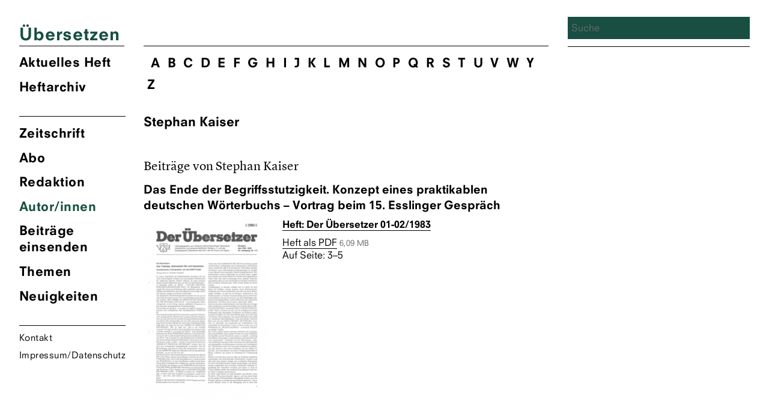

--- FILE ---
content_type: text/css
request_url: https://zsue.de/wp-content/themes/ueberzetzung2020/style.css?ver=6.8.3
body_size: 12768
content:
/*
Theme Name: Übersetzung 2020
Author: Leaky Studio / Rimini Design
Author URI: https://leakystudio.com/

*/


/**
 * Table of Contents
 *
 * 1.0 - Normalize
 * 2.0 - Genericons
 * 3.0 - Typography
 * 4.0 - Elements
 * 5.0 - Forms
 * 6.0 - Navigation
 *   6.1 - Links
 *   6.2 - Menus
 * 7.0 - Accessibility
 * 8.0 - Alignments
 * 9.0 - Clearings
 * 10.0 - Widgets
 * 11.0 - Content
 *    11.1 - Header
 *    11.2 - Posts and pages
 *    11.3 - Post Formats
 *    11.4 - Comments
 *    11.5 - Sidebar
 *    11.6 - Footer
 *    11.7 - CF7 (rroemling)
 * 12.0 - Media
 *    12.1 - Captions
 *    12.2 - Galleries
 * 13.0 - Multisite
 * 14.0 - Media Queries
 *    14.1 - >= 710px
 *    14.2 - >= 783px
 *    14.3 - >= 910px
 *    14.4 - >= 985px
 *    14.5 - >= 1200px
 * 15.0 - Print
 */


/**
 * 1.0 - Normalize
 *
 * Normalizing styles have been helped along thanks to the fine work of
 * Nicolas Gallagher and Jonathan Neal http://necolas.github.com/normalize.css/
 */
 
@import "fonts/fonts.css";
html {
	font-family: sans-serif;
	-webkit-text-size-adjust: 100%;
	-ms-text-size-adjust: 100%;
}

body {
	margin: 0;
}

article,
aside,
details,
figcaption,
figure,
footer,
header,
main,
menu,
nav,
section,
summary {
	display: block;
}
.site-main header {
	position: relative;
}
audio,
canvas,
progress,
video {
	display: inline-block;
	vertical-align: baseline;
}

audio:not([controls]) {
	display: none;
	height: 0;
}

[hidden],
template {
	display: none;
}

a {
	background-color: transparent;
}

abbr[title] {
	border-bottom: 1px dotted;
}

b,
strong {
	font-weight: normal;
	font-family:"NeuzeitSLTW01-BookHeavy";
}

small {
	font-size: 80%;
}

sub,
sup {
	font-size: 75%;
	line-height: 0;
	position: relative;
	vertical-align: baseline;
}

sup {
	top: -0.5em;
}

sub {
	bottom: -0.25em;
}

img {
	border: 0;
}

svg:not(:root) {
	overflow: hidden;
}

figure {
	margin: 0;
}

hr {
	-webkit-box-sizing: content-box;
	-moz-box-sizing: content-box;
	box-sizing: content-box;
}

code,
kbd,
pre,
samp {
	font-size: 1em;
}

button,
input,
optgroup,
select,
textarea {
	color: inherit;
	font: inherit;
	margin: 0;
}

select {
	text-transform: none;
}

button {
	overflow: visible;
}

button,
input,
select,
textarea {
	max-width: 100%;
}

button,
html input[type="button"],
input[type="reset"],
input[type="submit"] {
}

button[disabled],
html input[disabled] {
	cursor: default;
	opacity: .5;
}

button::-moz-focus-inner,
input::-moz-focus-inner {
	border: 0;
	padding: 0;
}
.wpcf7 label {
	display: inline-block;
	width: 30%;
	font-family:"Neuzeit S LT W01 Book";
}

/* Anpassung DSGVO-label rroemling 20201005 */
.wpcf7 .acceptance-247 label, .wpcf7 .acceptance-171 label  {
	width:100%;
	}

	
.wpcf7-list-item-label {font-family:"Neuzeit S LT W01 Book";padding-right: 25px;cursor: pointer;
  -webkit-transition: all 0.25s linear; color: #000;display: inline-block;
  position: relative;height: 30px;
  z-index: 9;}
.wpcf7 input[type="text"], .wpcf7 input[type="email"] {
	display: inline-block;
	width: 70%;
}
.wpcf7-form-control.wpcf7-radio {
	display: block;
  position: relative;
  height: 30px;
}
span.wpcf7-list-item:hover .wpcf7-list-item-label {
	color: #000;
}
span.wpcf7-list-item {
    position: relative;
    float: left;
    height: 30px;
}



input[type="checkbox"],
input[type="radio"] {
	-webkit-box-sizing: border-box;
	-moz-box-sizing: border-box;
	box-sizing: border-box;
	margin-right: 0.4375em;
	padding: 0;
}

input[type="number"]::-webkit-inner-spin-button,
input[type="number"]::-webkit-outer-spin-button {
	height: auto;
}

input[type="search"] {
	-webkit-appearance: textfield;
}

input[type="search"]::-webkit-search-cancel-button,
input[type="search"]::-webkit-search-decoration {
	-webkit-appearance: none;
}

fieldset {
	border: 1px solid #d1d1d1;
	margin: 0 0 1.75em;
	min-width: inherit;
	padding: 0.875em;
}

fieldset > :last-child {
	margin-bottom: 0;
}



/**
 * 2.0 - Genericons
 */




/**
 * 3.0 - Typography
 */

body,
button,
input,
select,
textarea {
	color: #000;
	font-family: 'Lyon Text Web', Georgia, serif;
	font-size: 16px;
	/*font-size: 1rem;*/
	line-height: 1.75;
}

h1,
h2,
h3,
h4,
h5,
h6 {
	clear: both;
	font-family:"NeuzeitSLTW01-BookHeavy", Helvetica, sans-serif;
	font-weight: normal;
	margin: 0;
	text-rendering: optimizeLegibility;
}
h4.reg {
	font-family:"Neuzeit S LT W01 Book", Arial, sans-serif;
}

p {
	margin: 0 0 1.05em;
	line-height: 1.4;
}

dfn,
cite,
em,
i {
	font-style: italic;
}

blockquote {
	border: 0 solid #1a1a1a;
	border-left-width: 4px;
	color: #686868;
	font-size: 19px;
	font-size: 1.1875rem;
	font-style: italic;
	line-height: 1.4736842105;
	margin: 0 0 1.4736842105em;
	padding: 0 0 0 1.263157895em;
}

blockquote,
q {
	quotes: none;
}

blockquote:before,
blockquote:after,
q:before,
q:after {
	content: "";
}

blockquote p {
	margin-bottom: 1.4736842105em;
}

blockquote cite,
blockquote small {
	color: #1a1a1a;
	display: block;
	font-size: 16px;
	font-size: 1rem;
	line-height: 1.75;
}

blockquote cite:before,
blockquote small:before {
	content: "\2014\00a0";
}

blockquote em,
blockquote i,
blockquote cite {
	font-style: normal;
}

blockquote strong,
blockquote b {
	font-weight: 400;
}

blockquote > :last-child {
	margin-bottom: 0;
}

address {
	font-style: italic;
	margin: 0 0 1.75em;
}

code,
kbd,
tt,
var,
samp,
pre {
	font-family: Inconsolata, monospace;
}

pre {
	border: 1px solid #d1d1d1;
	font-size: 16px;
	font-size: 1rem;
	line-height: 1.3125;
	margin: 0 0 1.75em;
	max-width: 100%;
	overflow: auto;
	padding: 1.75em;
	white-space: pre;
	white-space: pre-wrap;
	word-wrap: break-word;
}

code {
	background-color: #d1d1d1;
	padding: 0.125em 0.25em;
}

abbr,
acronym {
	border-bottom: 1px dotted #d1d1d1;
	cursor: help;
}

mark,
ins {
	background: #007acc;
	color: #fff;
	padding: 0.125em 0.25em;
	text-decoration: none;
}

big {
	font-size: 125%;
}
/**
 * 3.0 - JS Controllers
 */
 
.inactive {
	display: none !important;
} 

.lazy {
    -webkit-transition: opacity 500ms ease-in-out;
    -moz-transition: opacity 500ms ease-in-out;
    -o-transition: opacity 500ms ease-in-out;
    transition: opacity 500ms ease-in-out;
    max-width: 100%;
    opacity: 0;
}

.lazy.b-loaded {
    opacity: 1;
}

/**
 * 4.0 - Elements
 */

html {
	-webkit-box-sizing: border-box;
	-moz-box-sizing: border-box;
	box-sizing: border-box;
}

*,
*:before,
*:after {
	/* Inherit box-sizing to make it easier to change the property for components that leverage other behavior; see http://css-tricks.com/inheriting-box-sizing-probably-slightly-better-best-practice/ */
	-webkit-box-sizing: inherit;
	-moz-box-sizing: inherit;
	box-sizing: inherit;
}

body {
	background: #FFF;
	/* Fallback for when there is no custom background color defined. */
}

hr {
	background-color: #d1d1d1;
	border: 0;
	height: 1px;
	margin: 0 0 1.75em;
}

ul,
ol {
	margin: 0 0 1.75em 1.25em;
	padding: 0;
}

ul {
	list-style: disc;
}

ol {
	list-style: decimal;
	margin-left: 1.5em;
}

li > ul,
li > ol {
	margin-bottom: 0;
}

dl {
	margin: 0 0 1.75em;
}

dt {
	font-weight: 700;
}

dd {
	margin: 0 0 1.75em;
}

img {
	height: auto;
	/* Make sure images are scaled correctly. */
	max-width: 100%;
	/* Adhere to container width. */
	vertical-align: middle;
}

del {
	opacity: 0.8;
}

table,
th,
td {
	border: 1px solid #d1d1d1;
}
ul.tag_group {
	width: 100%;
	width: 100%;
    margin: -30px 0 30px;
}
li a.nav_dormant {
	opacity: 0.6;
}
li a.nav_dormant:hover {
	opacity: 1;
}
ul.tag_group li:last-child {
	text-align: right;
}
ul.tag_group li {
	display: inline-block;
	list-style: none;
	width: 50%;
}
table {
	border-collapse: separate;
	border-spacing: 0;
	border-width: 1px 0 0 1px;
	margin: 0 0 1.75em;
	table-layout: fixed;
	/* Prevents HTML tables from becoming too wide */
	width: 100%;
}

caption,
th,
td {
	font-weight: normal;
	text-align: left;
}

th {
	border-width: 0 1px 1px 0;
	font-weight: 700;
}

td {
	border-width: 0 1px 1px 0;
}

th,
td {
	padding: 0.4375em;
}

/* Placeholder text color -- selectors need to be separate to work. */
::-webkit-input-placeholder {
	color: #686868;
	font-family: "Neuzeit S LT W01 Book", "Helvetica Neue", sans-serif;
}

:-moz-placeholder {
	color: #686868;
	font-family: "Neuzeit S LT W01 Book", "Helvetica Neue", sans-serif;
}

::-moz-placeholder {
	color: #686868;
	font-family: "Neuzeit S LT W01 Book", "Helvetica Neue", sans-serif;
	opacity: 1;
	/* Since FF19 lowers the opacity of the placeholder by default */
}

:-ms-input-placeholder {
	color: #686868;
	font-family: "Neuzeit S LT W01 Book", "Helvetica Neue", sans-serif;
}
p.wp-caption-text, .entry-content p.wp-caption-text{
	font-family: "Neuzeit S LT W01 Book", "Helvetica Neue", sans-serif;
	font-size: 0.8rem;
	margin: 0.3em 0 1.2em;
}
.regions {margin-top: 2em;}
ul.beitrag_autor {
	list-style: none;
	font-family: "Neuzeit S LT W01 Book", "Helvetica Neue", sans-serif;
	font-size: 1.2rem;
	margin: 0 0 1.5em;
}
.entry-content h6 {
	margin:0.7em 0 0.3em;
}
body.single-beitraege .entry-header {
	margin-bottom: 1.2em;
}
ul.beitrag_autor li {
	display: inline-block;
	margin: 0;
}
ul.beitrag_autor li:after {
	content:", ";
}
.search-results p, .tag p  {
    margin: 0.75em 0 0em;
}
.search_results a {
	border-bottom: solid thin #000;
}
.search_results {
	margin-bottom: 1.5em;
}
ul.beitrag_autor li:last-child:after {
	content:"";
}
.search-results .authorlist, .tag .authorlist {
	list-style: none;
	font-family: "NeuzeitSLTW01-BookHeavy", "Helvetica Neue", sans-serif;
	margin: 0 0 1.5em;
	display: inline-block;
}
.search-results h3, .tag h3 {	
	font-size: 1.3rem;
	line-height: 1.35;
	margin-bottom: 7px;
}
.tag .search_results h5, .single-autor-innen .col-2-3 .ex_wrap h5 {
font-family: "NeuzeitSLTW01-BookHeavy", "Helvetica Neue", sans-serif;
margin:0.7em 0;	
} 
.search-results h5, .tag h5, body.single-autor-innen .col-2-3 h5 {	
	font-size: 1.0rem;
	font-family: "Neuzeit S LT W01 Book", "Helvetica Neue", sans-serif;
	line-height: 1.35;
	margin-bottom: 0px;
}
.search-results .authorlist, .tag .authorlist {
	display: inline-block;
	margin: 0;
}
.entry-header .umschalg {
	padding-top: 1.3em;
}
/**
OVERLAY
*/
.overlay-bg {
display: none;
position: fixed;
top: 0;
left: 0;
height:100%;
width: 100%;
cursor: pointer;
z-index: 1000; /* high z-index */
opacity: 0.95;
}
.overlay-content {
display: none;
padding: 0;
width: 500px;
position: absolute;
top: 7%;
left: 50%;
margin: 0 0 0 -250px; /* add negative left margin for half the width to center the div */
cursor: default;
z-index: 10001;
border-radius: 0;
}

.close-btn {
cursor: pointer;
padding: 0;
width: 30px;
height: 30px;
background-image: url('img/close.svg');
text-indent: -9999px;
position: fixed;
right: 2em;
background-color: transparent;
top: 2em;
}



/**
 * 5.0 - Forms
 */

input {
	line-height: normal;
}


button,
button[disabled]:hover,
button[disabled]:focus,
input[type="button"],
input[type="button"][disabled]:hover,
input[type="button"][disabled]:focus,
input[type="reset"],
input[type="reset"][disabled]:hover,
input[type="reset"][disabled]:focus,
input[type="submit"],
input[type="submit"][disabled]:hover,
input[type="submit"][disabled]:focus {
	background: #1a1a1a;
	border: 0;
	border-radius: 2px;
	color: #fff;
	font-family: "Neuzeit S LT W01 Book", "Helvetica Neue", sans-serif;
	font-weight: 700;
	letter-spacing: 0.046875em;
	line-height: 1;
	padding: 0.84375em 0.875em 0.78125em;
	text-transform: uppercase;
}

input[type="button"]:focus,
input[type="reset"]:focus,
input[type="submit"]:focus {
	outline: none;
	outline-offset: -4px;
}

input[type="text"],
input[type="email"],
input[type="url"],
input[type="password"],
input[type="search"],
input[type="tel"],
input[type="number"],
textarea {
	background: #f7f7f7;
	background-image: -webkit-linear-gradient(rgba(255, 255, 255, 0), rgba(255, 255, 255, 0));
	border: 1px solid #000000;
	font-family:"Neuzeit S LT W01 Book";
	border-radius: 0px;
	color: #00000;
	padding: 0.525em 0.3375em;
	width: 100%;
}

input[type="text"]:focus,
input[type="email"]:focus,
input[type="url"]:focus,
input[type="password"]:focus,
input[type="search"]:focus,
input[type="tel"]:focus,
input[type="number"]:focus,
textarea:focus {
	color: #000;
	outline: 0;
}

.post-password-form {
	margin-bottom: 1.75em;
}

.post-password-form label {
	color: #686868;
	display: block;
	font-family: "Neuzeit S LT W01 Book", "Helvetica Neue", sans-serif;
	font-size: 13px;
	font-size: 0.8125rem;
	letter-spacing: 0.076923077em;
	line-height: 1.6153846154;
	margin-bottom: 1.75em;
	text-transform: uppercase;
}

.post-password-form input[type="password"] {
	margin-top: 0.4375em;
}

.post-password-form > :last-child {
	margin-bottom: 0;
}

.search-form {
	position: relative;
}

input[type="search"].search-field {
	border-radius: 0;
	width: -webkit-calc(100% - 42px);
	width: calc(100% - 42px);
}

.search-submit:before {
	content: "\f002";
	font-size: 18px;
	font-family: 'FontAwesome';
	left: 2px;
	line-height: 36px;
	position: relative;
	width: 40px;
}

.search-submit {
	border-radius: 0;
	bottom: 0;
	overflow: hidden;
	padding: 0;
	position: absolute;
	right: 0;
	top: 0;
	width: 42px;
}


/**
 * 6.0 - Navigation
 */

/**
 * 6.1 - Links
 */

a {
	color: #000;
	text-decoration: none;
}

a:hover,
a:focus,
a:active {
	color: #000;
	cursor: pointer;
}

a:focus {
	outline: none;
}

a:hover,
a:active {
	outline: 0;
}
.aktuellfull h3 a {
	border-bottom: solid thin #000;
}

.entry-content a,
.entry-summary a,
.taxonomy-description a,
.logged-in-as a,
.comment-content a,
.pingback .comment-body > a,
.textwidget a,
.entry-footer a:hover,
.site-info a:hover {
	box-shadow: 0 1px 0 0 currentColor;
}

.entry-content a:hover,
.entry-content a:focus,
.entry-summary a:hover,
.entry-summary a:focus,
.taxonomy-description a:hover,
.taxonomy-description a:focus,
.logged-in-as a:hover,
.logged-in-as a:focus,
.comment-content a:hover,
.comment-content a:focus,
.pingback .comment-body > a:hover,
.pingback .comment-body > a:focus,
.textwidget a:hover,
.textwidget a:focus {
	box-shadow: none;
}


/**
 * 6.2 - Menus
 */

.site-header-menu {
	display: none;
	-webkit-flex: 0 1 100%;
	-ms-flex: 0 1 100%;
	flex: 0 1 100%;
	margin: 0.875em 0;
}


.site-header-menu.toggled-on,
.no-js .site-header-menu {
	display: block;
}

.main-navigation {
	font-family: "NeuzeitSLTW01-BookHeavy", "Helvetica Neue", sans-serif;
	letter-spacing: 0.03em;
}

.site-footer .main-navigation {
	margin-bottom: 1.75em;
}

.main-navigation ul {
	list-style: none;
	margin: 0;
}

.main-navigation li {
	border-top: 1px solid #d1d1d1;
	position: relative;
}

.main-navigation a {
	color: #000;
	display: block;
	line-height: 1.3125;
	outline-offset: -1px;
	padding: 0.84375em 0;
	font-size: 1.1rem;
}

.main-navigation a:hover,
.main-navigation a:focus {
	color: #696969;
}
.main-navigation li {
	display:inline-block;
	width: 50%;
	float: left;
}
.main-navigation li.menu-item-22 {
	width:100%;
}

.main-navigation .current-menu-item > a,
.main-navigation .current-menu-ancestor > a {
	font-family:"NeuzeitSLTW01-BookHeavy";
}

.main-navigation ul ul {
	display: none;
	margin-left: 0.875em;
}

.no-js .main-navigation ul ul {
	display: block;
}
body.single-autor-innen .entry-header {
	margin-top: 1em;
}
.autor_bustabe li:first-child {
	margin-left: 0 !important;
}
.autor_bustabe li:last-child {
	margin-right: 0 !important;
}

.main-navigation ul .toggled-on {
	display: block;
}

.main-navigation .primary-menu {
	border-bottom: 1px solid #d1d1d1;
}

.main-navigation .menu-item-has-children > a {
	margin-right: 56px;
}

.dropdown-toggle {
	background-color: transparent;
	border: 0;
	border-radius: 0;
	color: #1a1a1a;
	content: "";
	height: 48px;
	padding: 0;
	position: absolute;
	right: 0;
	text-transform: none;
	top: 0;
	width: 48px;
}

.dropdown-toggle:after {
	border: 0 solid #d1d1d1;
	border-left-width: 1px;
	content: "\f431";
	font-size: 24px;
	left: 1px;
	position: relative;
	width: 48px;
}

.dropdown-toggle:hover,
.dropdown-toggle:focus {
	background-color: transparent;
	color: #007acc;
}

.dropdown-toggle:focus {
	outline: thin dotted;
	outline-offset: -1px;
}

.dropdown-toggle:focus:after {
	border-color: transparent;
}

.dropdown-toggle.toggled-on:after {
	content: "\f432";
}

.site-header .main-navigation + .social-navigation {
	margin-top: 1.75em;
}

.site-footer .social-navigation {
	margin-bottom: 1.75em;
}

.social-navigation ul {
	list-style: none;
	margin: 0 0 -0.4375em;
}

.social-navigation li {
	float: left;
	margin: 0 0.4375em 0.4375em 0;
}







/**
 * 7.0 - Accessibility
 */

/* Text meant only for screen readers */
.says,
.screen-reader-text {
	clip: rect(1px, 1px, 1px, 1px);
	height: 1px;
	overflow: hidden;
	position: absolute !important;
	width: 1px;
	/* many screen reader and browser combinations announce broken words as they would appear visually */
	word-wrap: normal !important;
}

/* must have higher specificity than alternative color schemes inline styles */
.site .skip-link {
	background-color: #f1f1f1;
	box-shadow: 0 0 1px 1px rgba(0, 0, 0, 0.2);
	color: #21759b;
	display: block;
	font-family: Montserrat, "Helvetica Neue", sans-serif;
	font-size: 14px;
	font-weight: 700;
	left: -9999em;
	outline: none;
	padding: 15px 23px 14px;
	text-decoration: none;
	text-transform: none;
	top: -9999em;
}

.logged-in .site .skip-link {
	box-shadow: 0 0 2px 2px rgba(0, 0, 0, 0.2);
	font-family: "Open Sans", sans-serif;
}

.site .skip-link:focus {
	clip: auto;
	height: auto;
	left: 6px;
	top: 7px;
	width: auto;
	z-index: 100000;
}


/**
 * 8.0 - Alignments
 */

.alignleft {
	float: left;
	margin: 0.375em 1.75em 1.75em 0;
}

.alignright {
	float: right;
	margin: 0.375em 0 1.75em 1.75em;
}

.aligncenter {
	clear: both;
	display: block;
	margin: 0 auto 1.75em;
}

blockquote.alignleft {
	margin: 0.3157894737em 1.4736842105em 1.473684211em 0;
}

blockquote.alignright {
	margin: 0.3157894737em 0 1.473684211em 1.4736842105em;
}

blockquote.aligncenter {
	margin-bottom: 1.473684211em;
}


/**
 * 9.0 - Clearings
 */

.clear:before,
.clear:after,
blockquote:before,
blockquote:after,
.entry-content:before,
.entry-content:after,
.entry-summary:before,
.entry-summary:after,
.comment-content:before,
.comment-content:after,
.site-content:before,
.site-content:after,
.site-main > article:before,
.site-main > article:after,
.primary-menu:before,
.primary-menu:after,
.social-links-menu:before,
.social-links-menu:after,
.textwidget:before,
.textwidget:after,
.content-bottom-widgets:before,
.content-bottom-widgets:after {
	content: "";
	display: table;
}

.clear:after,
blockquote:after,
.entry-content:after,
.entry-summary:after,
.comment-content:after,
.site-content:after,
.site-main > article:after,
.primary-menu:after,
.social-links-menu:after,
.textwidget:after,
.content-bottom-widgets:after {
	clear: both;
}


/**
 * 10.0 - Widgets
 */

.widget{
	border-bottom: thin solid #000;
	margin-bottom: 2.2em;
	padding-top: 0em;
}

.widget-area > :last-child,
.widget > :last-child {
	margin-bottom: 0;
}

.widget .widget-title {
	font-size: 16px;
	font-size: 1rem;
	letter-spacing: 0.046875em;
	line-height: 1.3125;
	margin: 0 0 1.75em;
	text-transform: uppercase;
}

.widget .widget-title:empty {
	margin-bottom: 0;
}

.widget-title a {
	color: #1a1a1a;
}
li.tag, li.list-item {line-height: 1.4;margin-bottom: 7px !important;}
body.single-autor-innen .heft_archiv_home h4.lyon {font-family: 'Lyon Text Web', Georgia, serif;font-size: 1.15em;}
body.single-autor-innen .col-2-3 h4:first-child {margin-top: 0;padding-top: 0}




/**
 * 11.0 - Content
 */

.site {
	background-color: #fff;
}

.site-inner {
	margin: 0 auto;
	max-width: 1220px;
	position: relative;
}

.site-content {
	word-wrap: break-word;
	padding: 3.5em 3.6923%;
}
body.post-type-archive-heft .sidebar {
display: none;
}

/* Do not show the outline on the skip link target. */
#content[tabindex="-1"]:focus {
	outline: 0;
}

.site-main {
	margin-bottom: 0.5em;
	margin-top: 0em;
	border-top: none;
}

.site-main > :last-child {
	margin-bottom: 0;
}


/**
 * 11.1 - Header
 */

.site-header {
	padding: 1.025em 3.6923% 0;
	position: fixed;
	background-color: #FFF;
	width: 100%;
	z-index: 99;
}

.site-header-main {
	-webkit-align-items: center;
	-ms-flex-align: center;
	align-items: center;
	display: -webkit-flex;
	display: -ms-flexbox;
	display: flex;
	-webkit-flex-wrap: wrap;
	-ms-flex-wrap: wrap;
	flex-wrap: wrap;
	padding-bottom: 7px;
	border-bottom: solid thin #000;
}

.site-branding {
	margin: 0;
	/* Avoid overflowing wide custom logo in small screens in Firefox and IEs */
	width: 70%;
	float: left;
	min-width: 0;
	}


.site-title {
	font-family: "NeuzeitSLTW01-BookHeavy", "Helvetica Neue", sans-serif;
	font-size: 23px;
	letter-spacing: 0.03em;
	font-size: 1.7375rem;
	font-weight: normal;
	line-height: 1.2173913043;
	margin: 0;
}

.site-branding .site-title a {
	color: #000;
}

.site-branding .site-title a:hover,
.site-branding .site-title a:focus {
	color: #007acc;
}

.wp-custom-logo .site-title {
	margin-top: 0.608695652em;
}

.site-description {
	color: #686868;
	display: none;
	font-size: 13px;
	font-size: 0.8125rem;
	font-weight: 400;
	line-height: 1.0769230769;
	margin: 0.538461538em 0 0;
}

.menu-toggle {
	    background-color: transparent;
    background-image: url(img/mob_menu_toggle.svg);
    background-repeat: no-repeat;
    background-position: top right;
    background-size: 32px 66px;
    height: 32px;
    width: 30%;
    text-align: right;
    float: right;
    margin: -0.2em 0 0 0em;
    padding: 0em;
}

.no-js .menu-toggle {
	display: none;
}

.menu-toggle:hover,
.menu-toggle:focus {
background-position: top right;
background-color: transparent !important;
}

.menu-toggle.toggled-on,
.menu-toggle.toggled-on:hover,
.menu-toggle.toggled-on:focus {
	background-position: bottom right;
	background-color: transparent !important;
}

.menu-toggle:focus {
	outline: 0;
}

.menu-toggle.toggled-on:focus {
	outline: none;
}


/**
 * 11.2 - Posts and pages
 */

.site-main > article {
	margin-bottom: 3.5em;
	position: relative;
}
ul.col {
	list-style: none;
	margin: 0;
	padding: 0;
}
body.page .sidebar p, body.post-type-archive-autor-innen .sidebar p {
font-size: 1.0em;
font-family: "NeuzeitSLTW01-Book", "Helvetica Neue", sans-serif;	
line-height: 1.4;
}
ul.col h3 {
font-size: 1.1em;
	font-family: "NeuzeitSLTW01-BookHeavy", "Helvetica Neue", sans-serif;
	margin: 15px 0 0;
	}
ul.col li {
font-size: 1.1em;
	margin: 0;
	}
.autor_bustabe {
	margin-top: 10px;
	margin-right: auto;
	margin-left: auto;
	font-size: 1.3em;
	font-family: "NeuzeitSLTW01-BookHeavy", "Helvetica Neue", sans-serif;
}
.autor_bustabe a, ul.col li a {
	color: #000;
}
.autor_bustabe a:hover, ul.col li a:hover {
	color: #000;
	border-bottom: solid thin #000;
}

.entry-header,
.entry-summary,
.entry-content,
.entry-footer,
.page-content {
	margin-right: 0%;
	margin-left: 0%;
}

.entry-title {
	font-size: 28px;
	font-family: "NeuzeitSLTW01-BookHeavy", "Helvetica Neue", sans-serif;
	font-size: 1.35rem;
	font-weight: normal;
	line-height: 1.25;
	margin-bottom: 0.4em;
}

.entry-title a {
	color: #1a1a1a;
}

.entry-title a:hover,
.entry-title a:focus {
	color: #007acc;
}

.post-thumbnail {
	display: block;
	margin: 0 7.6923% 1.75em;
}

.post-thumbnail img {
	display: block;
}

.no-sidebar .post-thumbnail img {
	margin: 0 auto;
}

a.post-thumbnail:hover,
a.post-thumbnail:focus {
	opacity: 0.85;
}

.entry-content,
.entry-summary {
	border-color: #d1d1d1;
}

.entry-content h1,
.entry-summary h1,
.comment-content h1,
.textwidget h1 {
	font-size: 28px;
	font-size: 1.75rem;
	line-height: 1.25;
	margin-top: 2em;
	margin-bottom: 1em;
}

.entry-content h2,
.entry-summary h2,
.comment-content h2,
.textwidget h2 {
	font-size: 23px;
	font-size: 1.4375rem;
	line-height: 1.2173913043;
	margin-top: 2.4347826087em;
	margin-bottom: 1.2173913043em;
}

.entry-content h3,
.entry-summary h3,
.comment-content h3,
.textwidget h3 {
	font-size: 19px;
	font-size: 1.1875rem;
	line-height: 1.1052631579;
	margin-top: 2.9473684211em;
	margin-bottom: 1.4736842105em;
}

.entry-content h4,
.entry-content h5,
.entry-content h6,
.entry-summary h4,
.entry-summary h5,
.entry-summary h6,
.comment-content h4,
.comment-content h5,
.comment-content h6,
.textwidget h4,
.textwidget h5,
.textwidget h6 {
	font-size: 16px;
	font-size: 1.1rem;
	line-height: 1.3125;
	margin-top: 1em;
	margin-bottom: 0.75em;
}

.entry-content h4,
.entry-summary h4,
.comment-content h4,
.textwidget h4 {
	letter-spacing: 0.140625em;
	text-transform: uppercase;
}



.entry-content h1:first-child,
.entry-content h2:first-child,
.entry-content h3:first-child,
.entry-content h4:first-child,
.entry-content h5:first-child,
.entry-content h6:first-child,
.entry-summary h1:first-child,
.entry-summary h2:first-child,
.entry-summary h3:first-child,
.entry-summary h4:first-child,
.entry-summary h5:first-child,
.entry-summary h6:first-child,
.comment-content h1:first-child,
.comment-content h2:first-child,
.comment-content h3:first-child,
.comment-content h4:first-child,
.comment-content h5:first-child,
.comment-content h6:first-child,
.textwidget h1:first-child,
.textwidget h2:first-child,
.textwidget h3:first-child,
.textwidget h4:first-child,
.textwidget h5:first-child,
.textwidget h6:first-child {
	margin-top: 0;
}

.post-navigation .post-title,
.entry-title,
.comments-title {
	-webkit-hyphens: auto;
	-moz-hyphens: auto;
	-ms-hyphens: auto;
	hyphens: auto;
}



body:not(.search-results) .entry-summary li > ul,
body:not(.search-results) .entry-summary li > ol {
	margin-bottom: 0;
}

body:not(.search-results) .entry-summary th,
body:not(.search-results) .entry-summary td {
	padding: 0.3684210526em;
}

body:not(.search-results) .entry-summary fieldset {
	margin-bottom: 1.4736842105em;
	padding: 0.3684210526em;
}

body:not(.search-results) .entry-summary blockquote {
	border-color: currentColor;
}

body:not(.search-results) .entry-summary blockquote > :last-child {
	margin-bottom: 0;
}

body:not(.search-results) .entry-summary .alignleft {
	margin: 0.2631578947em 1.4736842105em 1.4736842105em 0;
}

body:not(.search-results) .entry-summary .alignright {
	margin: 0.2631578947em 0 1.4736842105em 1.4736842105em;
}

body:not(.search-results) .entry-summary .aligncenter {
	margin-bottom: 1.4736842105em;
}

.entry-content > :last-child,
.entry-summary > :last-child,
body:not(.search-results) .entry-summary > :last-child,
.page-content > :last-child,
.comment-content > :last-child,
.textwidget > :last-child {
	margin-bottom: 0;
}

.more-link {
	white-space: nowrap;
}

.author-info {
	border-color: inherit;
	border-style: solid;
	border-width: 1px 0 1px 0;
	clear: both;
	padding-top: 1.75em;
	padding-bottom: 1.75em;
}

.author-avatar .avatar {
	float: left;
	height: 42px;
	margin: 0 1.75em 1.75em 0;
	width: 42px;
}

.author-description > :last-child {
	margin-bottom: 0;
}

.entry-content .author-title {
	clear: none;
	font-size: 16px;
	font-size: 1rem;
	font-weight: 900;
	line-height: 1.75;
	margin: 0;
}

.author-bio {
	color: #686868;
	font-size: 13px;
	font-size: 0.8125rem;
	line-height: 1.6153846154;
	margin-bottom: 1.6153846154em;
	overflow: hidden;
}

.author-link {
	white-space: nowrap;
}

.entry-footer {
	color: #686868;
	font-family: Montserrat, "Helvetica Neue", sans-serif;
	font-size: 13px;
	font-size: 0.8125rem;
	line-height: 1.6153846154;
	margin-top: 2.1538461538em;
}

.entry-footer:empty {
	margin: 0;
}

.entry-footer a {
	color: #686868;
}

.entry-footer a:hover,
.entry-footer a:focus {
	color: #007acc;
}

.entry-footer > span:not(:last-child):after {
	content: "\002f";
	display: inline-block;
	opacity: 0.7;
	padding: 0 0.538461538em;
}

.entry-footer .avatar {
	height: 21px;
	margin: -0.1538461538em 0.5384615385em 0 0;
	width: 21px;
}

.sticky-post {
	color: #686868;
	display: block;
	font-family: Montserrat, "Helvetica Neue", sans-serif;
	font-size: 13px;
	font-size: 0.8125rem;
	letter-spacing: 0.076923077em;
	line-height: 1.6153846154;
	margin-bottom: 0.5384615385em;
	text-transform: uppercase;
}

/**
 * IE8 and earlier will drop any block with CSS3 selectors.
 * Do not combine these styles with the next block.
 */
.updated:not(.published) {
	display: none;
}

.sticky .posted-on,
.byline {
	display: none;
}


.page-header {
	border-top: 4px solid #1a1a1a;
	margin: 0 7.6923% 3.5em;
	padding-top: 1.75em;
}


.page-title {
	font-family: "NeuzeitSLTW01-BookHeavy", "Helvetica Neue", sans-serif;
	font-size: 23px;
	padding: 0.65625em 0;
	font-size: 1.3rem;
	line-height: 1.2173913043;
}
.sidebar h4, .heft_archiv_home h4 {
	font-family: "NeuzeitSLTW01-BookHeavy", "Helvetica Neue", sans-serif;
	font-size: 23px;
	padding: 0.85625em 0 0.65625em;
	font-size: 1.15rem;
	line-height: 1.2173913043;
}
.sidebar ul {
	list-style: none;
	font-family: "NeuzeitSLTW01-Book", "Helvetica Neue", sans-serif;
	margin-bottom: 20px;
	padding: 0;
	margin-left: 0;
}
h5 a {
color: #000;
border-bottom: solid thin #000;	
}
.file_size {
	font-size: 0.8em;
	opacity: 0.6;
}
.sidebar ul li a {
color: #000;
}
.sidebar h5 {
	font-size: 1.1em;
	font-family: "NeuzeitSLTW01-Book", "Helvetica Neue", sans-serif;
	line-height: 1.4;
	margin-bottom: 0px;
}
.sidebar ul li a:hover {
	border-bottom: solid thin #000;
}
.sidebar ul li {
	list-style: none;
	font-family: "NeuzeitSLTW01-Book", "Helvetica Neue", sans-serif;
	margin-bottom: 0px;
	font-size: 1.1em;
	line-height: 1.4;
}
.square-img {
    width: 100%;
    padding-top: 145%;
    margin-bottom: 0px;
}
.square-img:hover {
	cursor: pointer;
}
body.page-id-9 .square-img {
    padding-top: 120%;
}
body.single-beitraege h1.entry-title {
	padding-bottom: 0.2em;
	line-height: 1.325;
	margin-bottom: 0;
}
body.single-beitraege .beitrag_autor li a {
	border-bottom: solid thin #000;
}
body.page-id-9 .col-1-3 {
    width: 33%;
    margin-right: 4%;
    margin-bottom: 15px;
}
body.single-beitraege ul.beitrag_autor {
	margin-bottom: 0.03em;
}
body.single-beitraege ul.entry-meta {
margin: 0.5em 0 1.5em;
padding: 0;
list-style: none;
display: inline-block;
	}
body.single-beitraege ul.entry-meta li{
margin: 0;
padding: 0;
list-style: none;
display: inline-block;
font-family:"Neuzeit S LT W01 Book", Arial, sans-serif;
line-height: 1.3;
	}
body.single-beitraege ul.entry-meta li:after {
	content: ", ";
	padding-right: 0.2em;
}
body.single-beitraege ul.entry-meta li:last-child:after,
body.single-beitraege ul.entry-meta li:first-child:after {
	content: "";
}
body.page-id-9 .col-2-3 {
    width: 60%;
    margin-right: 0%;
    margin-bottom: 15px;
}

h4.indent {
	padding-left: 25px;
	font-size: 1.1em;
	padding-bottom: 2px;
}
.pad-top {
	padding-top: 18px;
}
.flex-container:after {
  content: "";
  display: table;
  clear: both;
}
[class*='col-'] {
  padding-right: 0px;
}
body.single-autor-innen [class*='col-'] {
  padding-right: 0px;
}

.img-bg {
    background-size: cover;
    background-position: center;
    background-repeat: no-repeat;
    position: relative;
}
.nav-links {text-align: center;}
.aktuell h6 {
	margin: 0;
	font-size: 0.95em;
	font-family: "NeuzeitSLTW01-BookHeavy", "Helvetica Neue", sans-serif;
}
body.home .aktuell p a {
display: inline;
}
.aktuell a,
body.page-id-9 .sidebar a {
	border-bottom: solid thin #000;
	color: #000;
	display: inline-block;
    margin-bottom: 0.2em;
}
.aktuell {
	margin-bottom: 1em;
}
body.single-aktuell .sidebar p,
body.post-type-archive-aktuell .sidebar p,
body.page-id-9 .sidebar p {
	margin-bottom: 7px;
}
.single-aktuell .sidebar a,
.post-type-archive-aktuell .sidebar a {
	border-bottom: solid thin #000;
}
.single-aktuell .aktuell p {
	font-family: 'Lyon Text Web';
	margin-bottom: 1em;
	}
.aktuellfull h4 {
	font-size: 1.1rem;
}
.aktuellfull h4:first-child {
	padding-top:0.65625em;
}
.aktuell p {
	font-size: 0.95em;
	font-family:"Neuzeit S LT W01 Book", Arial, sans-serif;
	margin: 0;
	line-height: 1.35;
}
body.single-autor-innen .heft_archiv_home {
	border-top: none;
	padding: 0;
}
.heft_archiv_home {
	margin:1em auto 0;
	width: 100%;
	border-top: solid thin #000;
	padding:0.75em 0 0;
}
.search_wrap {
	margin-bottom: 0.75em;
}
#search {
	border-bottom: thin solid #000;
	margin-top:-0.75em;
	margin-bottom: 0em;
	display: none;
	}

.entry-attachment {
	margin-bottom: 1.75em;
}

.entry-caption {
	color: #686868;
	font-size: 13px;
	font-size: 0.8125rem;
	font-style: italic;
	line-height: 1.6153846154;
	padding-top: 1.0769230769em;
}

.entry-caption > :last-child {
	margin-bottom: 0;
}

.content-bottom-widgets {
	margin: 0 7.6923%;
}

.content-bottom-widgets .widget-area {
	margin-bottom: 3.5em;
}


/**
 * 11.3 - Post Formats
 */

.format-aside .entry-title,
.format-image .entry-title,
.format-video .entry-title,
.format-quote .entry-title,
.format-gallery .entry-title,
.format-status .entry-title,
.format-link .entry-title,
.format-audio .entry-title,
.format-chat .entry-title {
	font-size: 19px;
	font-size: 1.1875rem;
	line-height: 1.473684211;
	margin-bottom: 1.473684211em;
}

.blog .format-status .entry-title,
.archive .format-status .entry-title {
	display: none;
}


/**
 * 11.4 - Comments
 */




/**
 * 11.5 - Sidebar
 */

.sidebar {
	margin-bottom: 3.5em;
	padding: 0;
}
.single-beitraege .umschalg {
	padding-top:0.85em;
}
/**
 * 11.6 - Footer
 */
ul.social {
	list-style: none;
	width:130px;
	right: 0;
	margin: 0;
	text-align: right;
	position: absolute;
	top:0.64em;
}
ul.social li {
	display: inline-block;
	text-align: right;
	font-size: 1.2rem;
	margin-right: 8px;
}
.site-footer {
	padding: 0 3.6923% 0em;
	height:40px;
	width: 100%;
	border-top: solid thin #000;
	position: fixed;
	z-index: 999;
	bottom: 0;
	left: 0;
	background-color: #FFF;
}
a.page-numbers,
.page-numbers.current {
	height: 35px;
	font-family:"Neuzeit S LT W01 Book";
	width: 35px;
	margin: 5px;
	padding-top: 2px;
	border:solid thin #000;
	text-align: center;
	font-size: 1.1rem;
}
a.next.page-numbers {height: 30px;border:solid 0px #000;width: auto;font-size: 1rem;}
a.prev.page-numbers {height: 30px;border:solid 0px #000;width: auto;-size: 1rem;}
.page-numbers.current {
	background-color: rgba(190,190,190,1);
	color: rgba(140,140,140,1);
}

/**
 * 11.7 - CF7
 */

/* 20230919 rroemling: Fehlermeldungsblock unter Acceptance verschieben */ 
 .wpcf7-response-output {
	margin-top: 5em !important;
}

/* 20230919 rroemling: Acceptance Text über die gesamte Formularbreite */ 
.wpcf7-form-control.wpcf7-acceptance label {
	width: 100% !important;
}

/**
 * 12.0 - Media
 */

.entry-content a img,
.entry-summary a img,
.comment-content a img,
.textwidget a img {
	display: block;
}

/* Make sure embeds and iframes fit their containers. */
embed,
iframe,
object,
video {
	margin-bottom: 1.75em;
	max-width: 100%;
	vertical-align: middle;
}

p > embed,
p > iframe,
p > object,
p > video {
	margin-bottom: 0;
}

.entry-content .wp-audio-shortcode a,
.entry-content .wp-playlist a {
	box-shadow: none;
}

.wp-audio-shortcode,
.wp-video,
.wp-playlist.wp-audio-playlist {
	margin-top: 0;
	margin-bottom: 1.75em;
}

.wp-playlist.wp-audio-playlist {
	padding-bottom: 0;
}

.wp-playlist .wp-playlist-tracks {
	margin-top: 0;
}

.wp-playlist-item .wp-playlist-caption {
	border-bottom: 0;
	padding: 0.7142857143em 0;
}

.wp-playlist-item .wp-playlist-item-length {
	top: 0.7142857143em;
}


/**
 * 12.1 - Captions
 */

.wp-caption {
	margin-bottom: 1.75em;
	max-width: 100%;
}

.wp-caption img[class*="wp-image-"] {
	display: block;
	margin: 0;
}

.wp-caption .wp-caption-text {
	color: #686868;
	font-size: 13px;
	font-size: 0.8125rem;
	font-style: italic;
	line-height: 1.6153846154;
	padding-top: 0.5384615385em;
}


/**
 * 12.2 - Galleries
 */




/**
 * 13.0 - Multisites
 */

.widecolumn {
	margin-bottom: 3.5em;
	padding: 0 7.6923%;
}
body.single-autor-innen ul.autor_bustabe  {
	list-style: none;
	margin: 10px 0 0;
	padding: 0;
}
body.single-autor-innen .col-2-3 p {
	font-size: 1.1em;
}
body.single-autor-innen .flex-container h4 {
	margin-bottom: 0;
	padding-bottom: 8px;
}
body.single-autor-innen .flex-container h5 {
	font-size: 1.0em;
	font-family:"Neuzeit S LT W01 Book", Arial, sans-serif;
} 
.widecolumn .mu_register {
	width: auto;
}

.widecolumn .mu_register .mu_alert {
	background: transparent;
	border-color: #d1d1d1;
	color: inherit;
	margin-bottom: 3.5em;
	padding: 1.75em;
}
.col-2-3 p {
font-size: 1.1em;
margin-bottom: 0px;
line-height: 1.35;
}
.col-2-3 ul{
list-style: none;margin: 0; padding: 0;
font-size: 1.1em;
	}
.col-2-3 ul li {
list-style: none;margin: 0; padding: 0;
line-height: 1.4;	
}

.widecolumn form,
.widecolumn .mu_register form {
	margin-top: 0;
}

.widecolumn h2 {
	font-size: 23px;
	font-size: 1.4375rem;
	font-weight: 900;
	line-height: 1.2173913043;
	margin-bottom: 1.2173913043em;
}

.widecolumn p {
	margin: 1.75em 0;
}

.widecolumn p + h2 {
	margin-top: 2.4347826087em;
}

.region-titles {
	margin-top: 1em;
}
[class*='col-'] {
  float: left;
}

.col-1-3 {
  width: 48%;
  margin-right:4%;
  margin-bottom: 15px;
}
/**
TYPOGRAPHY
*/
h4.reg a {color: #000; text-decoration: none; border-bottom: solid thin #000;}
h4.reg {line-height: 1.3; margin-bottom: 0.3em; margin-top: 0.5em;font-size: 1.05em;font-family:"Neuzeit S LT W01 Book", Arial, sans-serif;}
.regions h4 {
	padding:0;
}
.sidebar h4.subnavside:nth-child(2) {
	margin-bottom: 0.6em;
	padding-bottom: 0;
}
.sidebar h4.subnavside:nth-child(3) {
	margin-top: 0.3em;
	padding-top: 0;
}
h4.subnavside {
	margin-bottom: 0.3em;
}
h4.subnavside a {
	border-bottom: solid thin #000;
}
.heft_archiv_home h3 {line-height: 1.4;margin-bottom: 10px;}
h4.reg span.aut_cont span.authorlist:after {
	content: ", ";
}
h3 span.aut_cont span.authorlist:after {
	content: ", ";
}
h4.reg span.aut_cont a:after {
	content: ", ";
}
h4.reg span.aut_cont a:last-child:after{
	content: none;
}
h4.reg span.aut_cont span.authorlist:last-child:after,
h3 span.aut_cont span.authorlist:last-child:after {
	content: none;
}

h4.reg span.aut_cont:after {
	content: ": ";
}
.main-navigation li.menu-item-20, .main-navigation li.menu-item-21 {
		display: none;
	}
.site-footer ul {font-family:"Neuzeit S LT W01 Book"; font-size: 0.9em; margin: 0; padding:8px 0%; display: inline-block; list-style: none; width:100%;}
.site-footer ul li{margin: 0; display: inline-block;padding-right: 10px;width: 25%;}
.site-footer ul li:first-child{width: 20%;}
.site-footer ul li:last-child {margin: 0 !important; width: 52%; text-align: right;padding: 0}
.site-footer form {display: inline-block; width:100%; margin-top: -5px;}
.site-footer input {font-size: 0.85em;}
.site-footer input[type="search"] {
	padding: 0.425em 0.3375em;
}
.entry-title {
    padding: 0.65625em 0;
    }
 .autor_bustabe {
		list-style: none;
		text-align: left;
	}
	
	.autor_bustabe li {
		display: inline-block;
		list-style: none;
		text-align: center;
		margin: 0 0.3em;
	}
.wpcf7 p {
	clear: both;
}
.overlay-content .wpcf7 p {
margin-bottom: 1em;
	}
.page-id-5 .flex-container {
	margin-bottom: 1em;
}

/**
 * 14.0 - Media Queries
 */

/**
 * Does the same thing as <meta name="viewport" content="width=device-width">,
 * but in the future W3C standard way. -ms- prefix is required for IE10+ to
 * render responsive styling in Windows 8 "snapped" views; IE10+ does not honor
 * the meta tag. See https://core.trac.wordpress.org/ticket/25888.
 */
@-ms-viewport {
	width: device-width;
}

@viewport {
	width: device-width;
}
@media screen and (min-width: 320px) and (max-width: 550px) {
.flex-container .col-1-3:nth-child(2n) {
  margin-right: 0%;
}
.site-header-menu.is-active {
	display: block;
}

}
@media screen and (min-width: 551px) and (max-width: 710px) {
.site-title {
    font-size: 1.5375rem;
}
ul.col.split {
		columns: 2;
  		-webkit-columns: 2;
  		-moz-columns: 2;
	}
body.post-type-archive .content-area,
body.post-type-archive .sidebar,
body.page-id-9 .content-area,
body.page-id-9 .sidebar,
body.page-id-51 .content-area,
body.page-id-51 .sidebar,
body.page-id-7 .content-area,
body.page-id-7 .sidebar {
	width:100%;
	float: none;
	padding-right: 0;
}
.main-navigation .primary-menu-heft.primary-menu {
    border-bottom: 0px solid #d1d1d1;
}
.main-navigation li.menu-item-22 {
    width: 50%;
}
.main-navigation li.menu-item-41 {
	width: 100%;
}
.main-navigation a {
    padding: 0.64375em 0;
    font-size: 1.0rem;
}
.site-header-menu {
    margin: 0.395em 0;
}
[class*='col-']:nth-child(3n) {
  margin-right: 0;
}
.content-area {
    float: left;
    width: 50%;
    padding: 0 1em 0 0;
}
.sidebar {
    float: right;
    padding: 0;
    width: 50%;
}
.sidebar h5 {
    font-size: 1.0em;
}
h4.reg {
    font-size: 0.9em;
    }
.page-title {
    padding: 0.45625em 0;
    font-size: 1.2rem;
}
.col-1-3 {
  width: 31.33333%;
  margin-right:3%;
  margin-bottom: 3%;
}
.col-2-3 {
  width: 60%;
  margin-right:0%;
}

}
/**
 * 14.1 - >= 710px
 */

@media screen and (min-width: 710px) {
	
	.col-2-3 ul{
list-style: none;margin: 0; padding: 0;
font-size: 1.1em;
	}
	.col-2-3 p {
font-size: 1.1em;
margin-bottom: 0px;
line-height: 1.4;
}
	h6.mob {
		display: none;
	}
	p {
	margin: 0 0 1.55em;
}
	.square-img {
    width: 100%;
    padding-top: 145%;
    margin-bottom: 0px;
}
body.page-id-5 .square-img {
    padding-top: 135%;
    margin-bottom: 0px;
}
	
	.archiv_grid img {
		display: block;
		width: 100%;
		max-width: 100%;
		height: auto;
	}
	[class*='col-'] {
  float: left;
}
[class*='col-']:nth-child(3n) {
  margin-right: 0;
}

.col-1-3 {
  width: 31.33333%;
  margin-right:3%;
  margin-bottom: 3%;
}
.col-2-3 {
  width: 60%;
  margin-right:0%;
}
.archiv_grid {
		float: left;
		width: 30.333%;
		padding: 3%;
		box-sizing: border-box;
	}

.site-main {
		margin-bottom: 5.25em;
	}
.site-branding {
		margin: 0;	}

.site-title {
		font-size: 28px;
		font-size: 1.75rem;
		line-height: 1.25;
	}
.entry-content p {
		font-size: 1.05rem;
		line-height: 1.45;
	}
.menu-toggle {
		font-size: 16px;
		font-size: 1.0rem;
		margin: 1.3125em 0;
		padding: 0.8125em 0.875em 0.6875em;
	}

	.site-header-menu {
		margin: 0.3125em 0;
	}
/* restore screen-reader-text */
	.pagination .current .screen-reader-text {
		position: absolute !important;
	}

	.pagination .page-numbers {
		display: inline-block;
	}

	.site-main > article {
		margin-bottom: 5.25em;
	}

	.entry-header,
	.post-thumbnail,
	.entry-content,
	.entry-summary,
	.entry-footer,
	.comments-area,
	.image-navigation,
	.post-navigation,
	.page-header,
	.page-content,
	.content-bottom-widgets {
		margin-right: 0%;
	}

	.entry-title {
		line-height: 1.2727272727;
		margin-bottom: 0em;
	}

	

	.entry-content ul,
	.entry-summary ul,
	.comment-content ul,
	.entry-content ol,
	.entry-summary ol,
	.comment-content ol {
		margin-left: 0;
	}

	.entry-content li > ul,
	.entry-summary li > ul,
	.comment-content li > ul,
	.entry-content blockquote > ul,
	.entry-summary blockquote > ul,
	.comment-content blockquote > ul {
		margin-left: 1.25em;
	}

	.entry-content li > ol,
	.entry-summary li > ol,
	.comment-content li > ol {
		margin-left: 1.5em;
	}

	
	.widget,
	.content-bottom-widgets .widget-area {
		margin-bottom: 5.25em;
	}

	.sidebar,
	.widecolumn {
		margin-bottom: 5.25em;
		padding-right: 23.0769%;
	}

	body:not(.search-results) .entry-summary li > ul,
	body:not(.search-results) .entry-summary blockquote > ul {
		margin-left: 1.157894737em;
	}

	body:not(.search-results) .entry-summary li > ol,
	body:not(.search-results) .entry-summary blockquote > ol {
		margin-left: 1.473684211em;
	}
	ul.col.split {
		columns: 2;
  		-webkit-columns: 2;
  		-moz-columns: 2;
  		-webkit-column-gap: 20px; /* Chrome, Safari, Opera */
    	-moz-column-gap: 20px; /* Firefox */
    	column-gap: 20px;
  		margin:0;
  		padding: 0;
	}
	.entry-title {
	font-size: 1.25rem;
	margin-bottom: 0em;
	    padding: 0.25625em 0 0.55625em;

}
.site-main {
	margin-bottom: 3.5em;
	}
body.post-type-archive-heft .sidebar {
display: block;
}
.site-header-menu {
		display: block;
	}
.dropdown-toggle,
	.main-navigation ul .dropdown-toggle.toggled-on,
	.menu-toggle,
	.site-header .social-navigation,
	.site-footer .main-navigation {
		display: none;
	}
.main-navigation li {
    border-top: 0px solid #d1d1d1;
}
.main-navigation a {
    color: #000;
    display: block;
    line-height: 1.3125;
    outline-offset: -1px;
    padding: 0.24375em 0;
    font-size: 1.0rem;
}
.main-navigation li,
.main-navigation li.menu-item-22 {
	display: inline-block;
    width: 20%;
    float: left;
}
.sidebar h5, .sidebar h4, .heft_archiv_home h4, .sidebar h3{
    font-size: 1.0em;
    }
h4.reg {
    font-size: 0.9em;
}
.main-navigation li.menu-item-24 {
	width:15%;
}
.main-navigation li.menu-item-22 {
	width:25%;
}
.site-branding {
    margin: 0;
    width: 100%;
    border-bottom: solid thin #000;
}
.site-content {
    word-wrap: break-word;
    padding: 0em 3.6923% 3.5em;
}
.site-main {
	margin-bottom: 0;
	margin-top: 0;
	border-top: solid 0px #000;
}
.site-header-main {
	padding-bottom: 0px;
	border-bottom: none;
}
.main-navigation .primary-menu-heft.primary-menu {
    border-bottom: 1px solid #000;
    padding-bottom: 0.2em;
}
.menu-hauptmenu-container .primary-menu {
	border-bottom: 1px solid #000;
    padding-bottom: 0.2em;
    padding-top: 0.1em;
}
body.page-id-51 .content-area,
body.single-autor-innen .content-area {
width:100%;
	}
body.page-id-51 ul.col.split {
    columns: 3;
    -webkit-columns: 3;
    -moz-columns: 3;
}
body.page-id-51 .sidebar,
body.single-autor-innen .sidebar {
display: none;
	}
body.post-type-archive-heft .content-area {
width:75%;
	}
body.post-type-archive-heft .sidebar {
	width:25%;
}
body.page-id-5 .content-area {
width:70%;
	}
body.page-id-5 .sidebar {
width:30%;
	}
.content-area {
    float: left;
    width: 60%;
    padding: 0 1em 0 0;
}
.sidebar {
    float: right;
    padding: 0;
    width: 40%;
}
.site-header {
    position: relative;
    }
.page-title {
    padding: 0.35625em 0 0.65625em;
    font-size: 1.2rem;
}
.sidebar ul li {
    font-size: 1em;
    line-height: 1.4;
}
.pad-top {
    padding-top: 10px;
}
}


/**
 * 14.2 - >= 783px
 */

@media screen and (min-width: 783px) {
	
	
}


/**
 * 14.3 - >= 910px
 */

@media screen and (min-width: 910px) {
	.site-header {
		float: left;
		width:17%;
		padding: 0 1em 0 0;
	}
	.site-title {
    font-size: 1.4rem;
    line-height: 1.25;
}
	
	
	body.page-id-51 .content-area,
	body.single-autor-innen .content-area{
width:70%;
	}
body.page-id-51 .sidebar,
body.single-autor-innen .sidebar{
display: block;
	}
body.post-type-archive-heft .content-area {
width:70%;
	}
body.post-type-archive-heft .sidebar {
	width:30%;
}

	.page-title {
    padding: 0.55625em 0;
    font-size: 1.1rem;
}
.entry-title {
	font-size: 1.45rem;
	margin-bottom: 1em;
}
	.menu-hauptmenu-container .primary-menu {
	border-bottom: 0px solid #000;
    padding-bottom: 0em;
    padding-top: 0em;
}
	.site-header-menu {
		display: block;
		-webkit-flex: 0 1 auto;
		-ms-flex: 0 1 auto;
		flex: 0 1 auto;
	}
	.site-header {
		padding: 0;
	}
	.site {
		padding: 2.5em 2em;
		margin:0 auto;
		width:100%;
		max-width:1400px;
	}
	#search {
		display: block;
	}
	.site-footer {
		display:none !important;
		height: 0px !important;
	}
	.site-main {
	margin-bottom: 3.5em;
	margin-top: 2.25em;
	border-top: solid thin #000;
}
	.site-header-main {
	padding-bottom: 0px;
	border-bottom: none;
}
	.site-header {
	border-bottom: none;
	position: relative;
}
	li.akheft, li.heft_arch,
	.main-navigation li,
.main-navigation li.menu-item-22 {
display:block;
	width: 100%;
	float: none;
}
	ul.col.split {
		columns: 3;
  		-webkit-columns: 3;
  		-moz-columns: 3;
	}
	.main-navigation .primary-menu-heft.primary-menu {
		padding-bottom: 2.2em;
		border-bottom: solid thin #000 !important;
	}
	.menu-item-21 {
		margin-top: 2.2em;
		border-top: solid thin #000 !important;
	}
	.main-navigation li.menu-item-20, .main-navigation li.menu-item-21 {
		display: block;
	}
	.main-navigation .menu-item-21 a, .main-navigation .menu-item-20 a{
		font-size: 0.95em;
		font-family:"Neuzeit S LT W01 Book";
	}

	.site-header-main {
		-webkit-align-items: flex-start;
		-ms-flex-align: start;
		align-items: flex-start;
	}

	.wp-custom-logo .site-header-main {
		-webkit-align-items: center;
		-ms-flex-align: center;
		align-items: center;
	}

	

	.main-navigation {
		margin: 0 ;
	}

	.main-navigation .primary-menu,
	.main-navigation .primary-menu > li {
		border: 0;
	}

	.main-navigation .primary-menu > li {
		float: none;
	}

	.main-navigation a {
		outline-offset: 0px;
		padding: 0.55625em 0 0em;
		font-size: 1.1rem;
		color: #000;
    display: block;
    line-height: 1.3125;
	}

	.main-navigation li:hover > a,
	.main-navigation li.focus > a {
		color: #007acc;
	}

	.main-navigation li:hover > ul,
	.main-navigation li.focus > ul {
		left: auto;
		right: 0;
	}


	.site-content {
		padding: 0;
		float: left;
		width: 83%;
	}

	.content-area {
		float: left;
		width: 70%;
		padding: 0 1.2em 0 0;
	}

	.entry-header,
	.post-thumbnail,
	.entry-content,
	.entry-summary,
	.entry-footer,
	.comments-area,
	.image-navigation,
	.post-navigation,
	.pagination,
	.page-header,
	.page-content,
	.content-bottom-widgets {
		margin-right: 0;
		margin-left: 0;
	}

	.sidebar {
		float: right;
		padding: 0;
		width: 30%;
	}

	.widget {
		font-size: 13px;
		font-size: 0.8125rem;
		line-height: 1.6153846154;
		margin-bottom: 3.230769231em;
		padding-top: 0em;
	}

	.widget .widget-title {
		margin-bottom: 1.3125em;
	}

	.widget p,
	.widget address,
	.widget hr,
	.widget ul,
	.widget ol,
	.widget dl,
	.widget dd,
	.widget table {
		margin-bottom: 1.6153846154em;
	}

	.widget li > ul,
	.widget li > ol {
		margin-bottom: 0;
	}

	

	.widget button,
	.widget input,
	.widget select,
	.widget textarea {
		font-size: 13px;
		font-size: 0.8125rem;
		line-height: 1.6153846154;
	}

	.widget button,
	.widget input[type="button"],
	.widget input[type="reset"],
	.widget input[type="submit"] {
		line-height: 1;
		padding: 0.846153846em;
	}

	

	.widget h3 {
		font-size: 16px;
		font-size: 1rem;
		line-height: 1.3125;
		margin-bottom: 1.3125em;
	}

	.widget h4,
	.widget h5,
	.widget h6 {
		font-size: 13px;
		font-size: 0.8125rem;
		line-height: 1.6153846154;
		margin-bottom: 0.9130434783em;
	}

	.widget .alignleft {
		margin: 0.2307692308em 1.6153846154em 1.6153846154em 0;
	}

	.widget .alignright {
		margin: 0.2307692308em 0 1.6153846154em 1.6153846154em;
	}

	.widget .aligncenter {
		margin-bottom: 1.6153846154em;
	}

	

	.widget input[type="search"].search-field {
		width: -webkit-calc(100% - 35px);
		width: calc(100% - 35px);
	}

	.widget .search-submit:before {
		font-size: 16px;
		left: 1px;
		line-height: 35px;
		width: 34px;
	}

	.widget button.search-submit {
		padding: 0;
		width: 35px;
	}

	.tagcloud a {
		margin: 0 0.2307692308em 0.5384615385em 0;
		padding: 0.5384615385em 0.4615384615em 0.4615384615em;
	}

	

	.site-footer {
		-webkit-align-items: center;
		-ms-flex-align: center;
		align-items: center;
		display: -webkit-flex;
		display: -ms-flexbox;
		display: flex;
		-webkit-flex-wrap: wrap;
		-ms-flex-wrap: wrap;
		flex-wrap: wrap;
		padding: 0 4.5455% 3.5em;
	}

	.site-footer .social-navigation {
		margin: 0;
		-webkit-order: 2;
		-ms-flex-order: 2;
		order: 2;
	}

	.site-info {
		margin: 0.538461538em auto 0.538461538em 0;
		-webkit-order: 1;
		-ms-flex-order: 1;
		order: 1;
	}

	.no-sidebar .content-area {
		float: none;
		margin: 0;
		width: 100%;
	}
	.autor_bustabe {
    margin-top: 4px;
}
.pad-top {
    padding-top: 12px;
}
.site-branding {
	margin: 0;
	width: 100%;
	float: none;
	border-bottom:solid thin #000;
	min-width: 0;
	height: 2.3em;
}
.site-header {
		padding: 0 1.2em 0 0;
	}	
}


/**
 * 14.4 - >= 985px
 */

@media screen and (min-width: 985px) {
	.site-main {
		margin-bottom: 7.0em;
	}
	

	

	.site-branding,
	.site-header-menu,
	.header-image {
		margin-top: 0;
		margin-bottom: 0;
	}

	.post-navigation {
		margin-bottom: 7.0em;
	}

	.pagination {
		margin-bottom: 5.894736842em;
	}

	.widget {
		margin-bottom: 1.3em;
	}

	.site-main > article {
		margin-bottom: 7.0em;
	}

	.entry-title {
		font-size: 1.1rem;
		line-height: 1.3125;
		padding: 0.55625em 0;
		margin-bottom: 0em;
	}
	

	.format-aside .entry-title,
	.format-image .entry-title,
	.format-video .entry-title,
	.format-quote .entry-title,
	.format-gallery .entry-title,
	.format-status .entry-title,
	.format-link .entry-title,
	.format-audio .entry-title,
	.format-chat .entry-title {
		font-size: 23px;
		font-size: 1.4375em;
		line-height: 1.304347826;
		margin-bottom: 1.826086957em;
	}

	.post-thumbnail {
		margin-bottom: 2.625em;
	}

	.entry-content h1,
	.entry-summary h1,
	.comment-content h1 {
		font-size: 33px;
		font-size: 2.0625rem;
		line-height: 1.2727272727;
		margin-top: 1.696969697em;
		margin-bottom: 0.8484848485em;
	}

	.entry-content h2,
	.entry-summary h2 {
		font-size: 28px;
		font-size: 1.75rem;
		line-height: 1.25;
		margin-top: 2em;
		margin-bottom: 1em;
	}

	.entry-content h3,
	.entry-summary h3 {
		font-size: 23px;
		font-size: 1.4375rem;
		line-height: 1.2173913043;
		margin-top: 2.4347826087em;
		margin-bottom: 1.2173913043em;
	}

	.entry-content h4,
	.entry-summary h4,
	.entry-intro h4{
		letter-spacing: 0.131578947em;
	}

	.sidebar,
	.content-bottom-widgets .widget-area,
	.widecolumn {
		margin-bottom: 7.0em;
	}

	
}
@media screen and (min-width: 1024px) {
.site-title {
    font-size: 1.5rem;
    line-height: 1.25;
}
body.single-autor-innen .heft_archiv_home h4.lyon {font-family: 'Lyon Text Web', Georgia, serif;font-size: 1.2em;}

}

/**
 * 14.5 - >= 1200px
 */

@media screen and (min-width: 1200px) {
	.entry-title {
		font-size: 1.3rem;
		padding: 0.65625em 0;
	}

	body.single-autor-innen .heft_archiv_home h4.lyon {font-family: 'Lyon Text Web', Georgia, serif;font-size: 1.3em;}

	body.post-type-archive-autor-innen .autor_bustabe li,
	body.single-autor-innen .autor_bustabe li  {
    margin: 0 0.3em;
}
body.single-beitraege h1.entry-title {
    max-width: 530px;
}
	.autor_bustabe li {
    margin: 0 0.14em;
}
	.autor_bustabe {
		text-align: justify;
	}
	.autor_bustabe {
    margin-top: 10px;
}
.entry-content p {
		font-size: 1.2rem;
		line-height: 1.45;
	}	
	.site-title {
    font-size: 1.75rem;
    line-height: 1.25;
}
.content-area {
    padding: 0 2em 0 0;
}
.site-header {
		padding: 0 2em 0 0;
	}
.pad-top {
    padding-top: 18px;
}
	.col-2-3 ul{
font-size: 1.2em;
	}
	.col-2-3 p {
font-size: 1.2em;
}
	.sidebar ul li {
    font-size: 1.0em;
    margin:0 0 0.3em;
    line-height: 1.4;
}
.sidebar h5, .sidebar h4, .heft_archiv_home h4, .sidebar h3, .aktuellfull h4 {
    font-size: 1em;
}
body.page .sidebar p, body.post-type-archive-autor-innen .sidebar p {
    font-size: 1em;
    }
h4.reg {
    font-size: 1em;
}
	ul.col.split {
		columns: 3;
  		-webkit-columns: 3;
  		-moz-columns: 3;
	}
	.main-navigation a {
		outline-offset: 0px;
		padding: 0.65625em 0 0em;
		font-size: 1.3rem;
	}
	.page-title {
    padding: 0.65625em 0;
    font-size: 1.3rem;
}

	body:not(.search-results) .entry-header + .entry-summary {
		margin-top: -0.913043478em;
	}

	

	body:not(.search-results) .entry-summary li > ol,
	body:not(.search-results) .entry-summary blockquote > ol {
		margin-left: 1.52173913em;
	}

	body:not(.search-results) .entry-summary .alignleft {
		margin: 0.2608695652em 1.5217391304em 1.5217391304em 0;
	}

	body:not(.search-results) .entry-summary .alignright {
		margin: 0.2608695652em 0 1.5217391304em 1.5217391304em;
	}

	body:not(.search-results) .entry-summary .aligncenter {
		margin-bottom: 1.5217391304em;
	}
}


/**
 * 15.0 - Print
 */

@media print {
	form,
	button,
	input,
	select,
	textarea,
	.navigation,
	.main-navigation,
	.social-navigation,
	.sidebar,
	.content-bottom-widgets,
	.header-image,
	.page-links,
	.edit-link,
	.comment-respond,
	.comment-edit-link,
	.comment-reply-link,
	.comment-metadata .edit-link,
	.pingback .edit-link {
		display: none;
	}

	body,
	blockquote cite,
	blockquote small,
	pre,
	.entry-content h4,
	.entry-content h5,
	.entry-content h6,
	.entry-summary h4,
	.entry-summary h5,
	.entry-summary h6,
	.comment-content h4,
	.comment-content h5,
	.comment-content h6,
	.entry-content .author-title {
		font-size: 12pt;
	}

	blockquote {
		font-size: 14.25pt;
	}

	.site-title,
	.page-title,
	.comments-title,
	.entry-content h2,
	.entry-summary h2,
	.comment-content h2,
	.widecolumn h2 {
		font-size: 17.25pt;
	}

	.site-description {
		display: block;
	}

	.entry-title {
		font-size: 24.75pt;
		line-height: 1.2727272727;
		margin-bottom: 1.696969697em;
	}

	.format-aside .entry-title,
	.format-image .entry-title,
	.format-video .entry-title,
	.format-quote .entry-title,
	.format-gallery .entry-title,
	.format-status .entry-title,
	.format-link .entry-title,
	.format-audio .entry-title,
	.format-chat .entry-title {
		font-size: 17.25pt;
		line-height: 1.304347826;
		margin-bottom: 1.826086957em;
	}

	.entry-content h1,
	.entry-summary h1,
	.comment-content h1 {
		font-size: 21pt;
	}

	.entry-content h3,
	.entry-summary h3,
	.comment-content h3,
	body:not(.search-results) .entry-summary {
		font-size: 14.25pt;
	}

	.site-description,
	.author-bio,
	.entry-footer,
	.sticky-post,
	.taxonomy-description,
	.entry-caption,
	.comment-metadata,
	.comment-notes,
	.comment-awaiting-moderation,
	.site-info,
	.wp-caption .wp-caption-text,
	.gallery-caption {
		font-size: 9.75pt;
	}

	body,
	.site {
		background: none !important; /* Brute force since user agents all print differently. */
	}

	body,
	blockquote cite,
	blockquote small,
	.site-branding .site-title a,
	.entry-title a,
	.comment-author {
		color: #1a1a1a !important; /* Make sure color schemes don't affect to print */
	}

	blockquote,
	.page-header,
	.comments-title {
		border-color: #1a1a1a !important; /* Make sure color schemes don't affect to print */
	}

	blockquote,
	.site-description,
	body:not(.search-results) .entry-summary,
	body:not(.search-results) .entry-summary blockquote,
	.author-bio,
	.entry-footer,
	.entry-footer a,
	.sticky-post,
	.taxonomy-description,
	.entry-caption,
	.comment-author,
	.comment-metadata a,
	.comment-notes,
	.comment-awaiting-moderation,
	.site-info,
	.site-info a,
	.wp-caption .wp-caption-text,
	.gallery-caption {
		color: #686868 !important; /* Make sure color schemes don't affect to print */
	}

	code,
	hr {
		background-color: #d1d1d1 !important; /* Make sure color schemes don't affect to print */
	}

	pre,
	abbr,
	acronym,
	table,
	th,
	td,
	.author-info,
	.comment-list article,
	.comment-list .pingback,
	.comment-list .trackback,
	.no-comments {
		border-color: #d1d1d1 !important; /* Make sure color schemes don't affect to print */
	}

	a {
		color: #007acc !important; /* Make sure color schemes don't affect to print */
	}

	.entry-content a,
	.entry-summary a,
	.taxonomy-description a,
	.comment-content a,
	.pingback .comment-body > a {
		box-shadow: none;
		border-bottom: 1px solid #007acc !important; /* Make sure color schemes don't affect to print */
	}

	.site {
		margin: 5%;
	}

	.site-inner {
		max-width: none;
	}

	.site-header {
		padding: 0 ;
	}

	.site-branding {
		margin-top: 0;
		margin-bottom: 0;
	}

	.site-main {
		margin-bottom: 3.5em;
	}

	.entry-header,
	.entry-footer,
	.page-header,
	.page-content,
	.entry-content,
	.entry-summary,
	.post-thumbnail,
	.comments-area {
		margin-right: 0;
		margin-left: 0;
	}

	.post-thumbnail,
	.site-main > article {
		margin-bottom: 3.5em;
	}

	.entry-content blockquote.alignleft,
	.entry-content blockquote.alignright {
		border-width: 4px 0 0 0;
		padding: 0.9473684211em 0 0;
		width: -webkit-calc(50% - 0.736842105em);
		width: calc(50% - 0.736842105em);
	}

	body:not(.search-results) .entry-header + .entry-summary {
		margin-top: -1.473684211em;
	}

	.site-footer,
	.widecolumn {
		padding: 0;
	}
}
